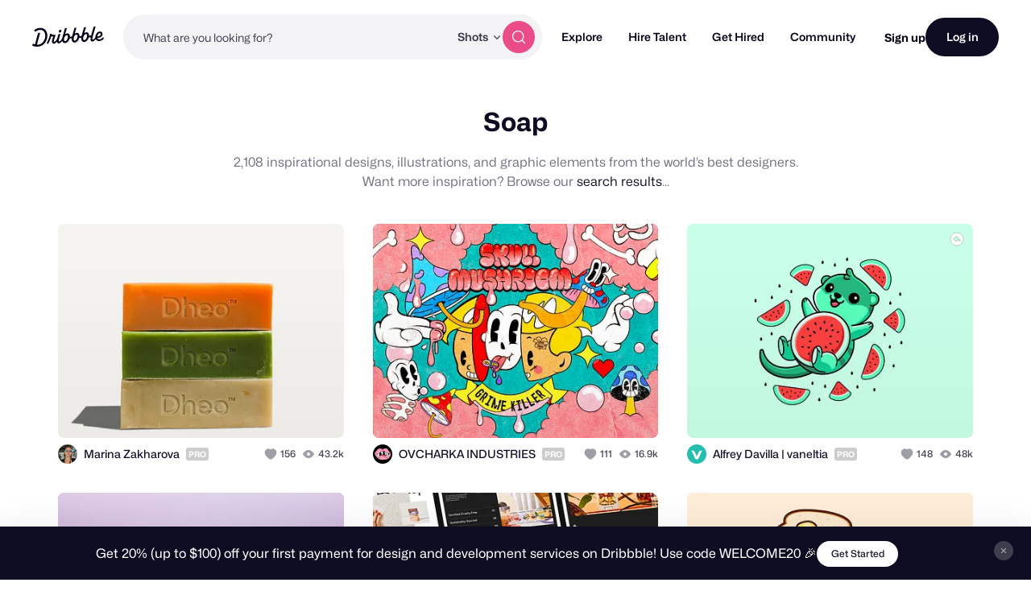

--- FILE ---
content_type: text/html; charset=UTF-8
request_url: https://dribbble.com/tags/soap
body_size: 1805
content:
<!DOCTYPE html>
<html lang="en">
<head>
    <meta charset="utf-8">
    <meta name="viewport" content="width=device-width, initial-scale=1">
    <title></title>
    <style>
        body {
            font-family: "Arial";
        }
    </style>
    <script type="text/javascript">
    window.awsWafCookieDomainList = [];
    window.gokuProps = {
"key":"AQIDAHjcYu/GjX+QlghicBgQ/7bFaQZ+m5FKCMDnO+vTbNg96AHX+chMjDI8Mwe+fhRSYp/SAAAAfjB8BgkqhkiG9w0BBwagbzBtAgEAMGgGCSqGSIb3DQEHATAeBglghkgBZQMEAS4wEQQMZnfcli/Fx+QJBMJiAgEQgDvzA34CcbL+rTHoBn0e5byCDOA6gmC73mqqiRj98ObTeMTKsSxJywINm1q62ID1eFDfk7s/s0MUIWNvgA==",
          "iv":"CgAGDzJdGgAAAhVX",
          "context":"Ppe/JWCxwj9skHZewMfK8C0dy8ZHVk6o7Bicl+JJxPnt0r5Poa6405WgCLnTybVH39rjfxp51qmIzww5zivMMeDuHuJYs+xYvELbw1VD9V9E1+MLIrXEttQ3hdmmxnOaVyeDMV4ZPR2g6H8KPRkEsXEl3Z/SxoJTBb+3ipZ3pJbCAZ29G+z/x93KlJo/bGDDWsFhqNVtDjXHSWWBKAXhyKOBXqRxtiIjMNoC9gftXDByZj+qyuftAc2r/FExOH8eu2YadJFi5Gv4+5N8v+fqvv3r12QoWqKgIOsQ8e29O6s6nQX12IZO/+CfeSNYVsQpqyLBpZ16WreSggVvJJzQw7z4qtRrEx62SMAtSzXlz2ZvWCgcZy8JBCz97fpIuRBtBmhoWTme"
};
    </script>
    <script src="https://043df3d55a9e.947e1d2c.us-east-1.token.awswaf.com/043df3d55a9e/c9933a44d03a/a6adabef7897/challenge.js"></script>
</head>
<body>
    <div id="challenge-container"></div>
    <script type="text/javascript">
        AwsWafIntegration.saveReferrer();
        AwsWafIntegration.checkForceRefresh().then((forceRefresh) => {
            if (forceRefresh) {
                AwsWafIntegration.forceRefreshToken().then(() => {
                    window.location.reload(true);
                });
            } else {
                AwsWafIntegration.getToken().then(() => {
                    window.location.reload(true);
                });
            }
        });
    </script>
    <noscript>
        <h1>JavaScript is disabled</h1>
        In order to continue, we need to verify that you're not a robot.
        This requires JavaScript. Enable JavaScript and then reload the page.
    </noscript>
</body>
</html>

--- FILE ---
content_type: application/javascript
request_url: https://cdn.dribbble.com/assets/vite/assets/debounce-a3c77a8f.js
body_size: 711
content:
import{g as C}from"./_commonjsHelpers-de833af9.js";import{_ as M,i as W}from"./isSymbol-09cd3a26.js";import{t as A}from"./toNumber-7a06b4ca.js";function L(c,r){for(var a=0;a<r.length;a++){const n=r[a];if(typeof n!="string"&&!Array.isArray(n)){for(const i in n)if(i!=="default"&&!(i in c)){const u=Object.getOwnPropertyDescriptor(n,i);u&&Object.defineProperty(c,i,u.get?u:{enumerable:!0,get:()=>n[i]})}}}return Object.freeze(Object.defineProperty(c,Symbol.toStringTag,{value:"Module"}))}var N=M,D=function(){return N.Date.now()},F=D,P=W,T=F,E=A,R="Expected a function",$=Math.max,z=Math.min;function U(c,r,a){var n,i,u,d,t,f,s=0,_=!1,l=!1,v=!0;if(typeof c!="function")throw new TypeError(R);r=E(r)||0,P(a)&&(_=!!a.leading,l="maxWait"in a,u=l?$(E(a.maxWait)||0,r):u,v="trailing"in a?!!a.trailing:v);function b(e){var o=n,m=i;return n=i=void 0,s=e,d=c.apply(m,o),d}function j(e){return s=e,t=setTimeout(g,r),_?b(e):d}function k(e){var o=e-f,m=e-s,y=r-o;return l?z(y,u-m):y}function h(e){var o=e-f,m=e-s;return f===void 0||o>=r||o<0||l&&m>=u}function g(){var e=T();if(h(e))return x(e);t=setTimeout(g,k(e))}function x(e){return t=void 0,v&&n?b(e):(n=i=void 0,d)}function I(){t!==void 0&&clearTimeout(t),s=0,n=f=i=t=void 0}function S(){return t===void 0?d:x(T())}function p(){var e=T(),o=h(e);if(n=arguments,i=this,f=e,o){if(t===void 0)return j(f);if(l)return clearTimeout(t),t=setTimeout(g,r),b(f)}return t===void 0&&(t=setTimeout(g,r)),d}return p.cancel=I,p.flush=S,p}var O=U;const X=C(O),G=L({__proto__:null,default:X},[O]);export{X as a,O as b,G as d};
//# sourceMappingURL=debounce-a3c77a8f.js.map
